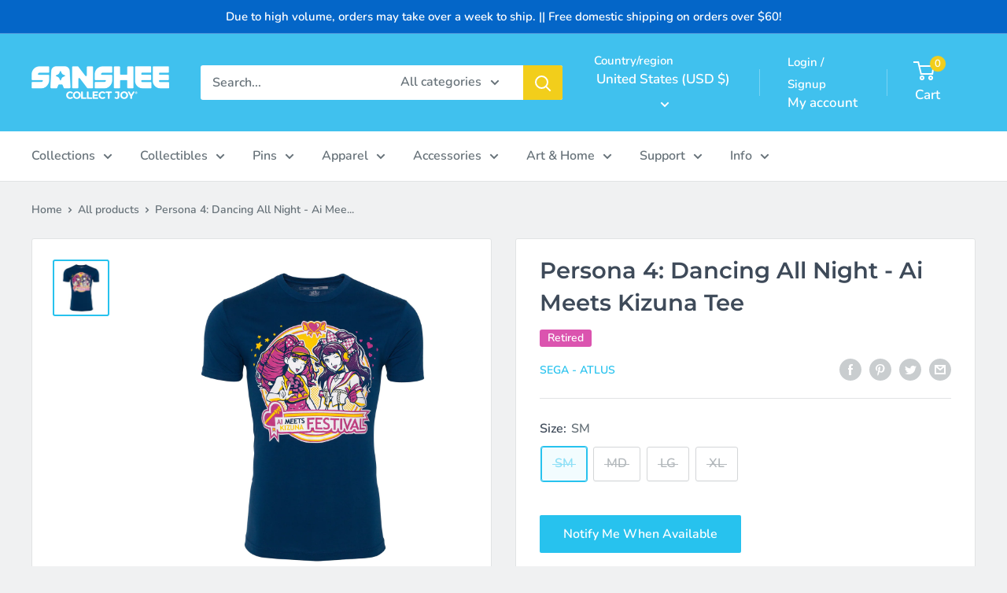

--- FILE ---
content_type: text/javascript; charset=utf-8
request_url: https://sanshee.com/products/ai-meets-kizuna-shirt.js
body_size: 1222
content:
{"id":9282887886,"title":"Persona 4: Dancing All Night - Ai Meets Kizuna Tee","handle":"ai-meets-kizuna-shirt","description":"\u003ch1\u003eThe Concert Of The Century!\u003c\/h1\u003e\n\u003cp\u003eLove Meets Bonds is \u003ci\u003ethe\u003c\/i\u003e concert to attend! Featuring Kanamin Kitchen, Risette, and more, you'll want to commemorate a show as big as this! Luckily our official \u003ca href=\"https:\/\/sanshee.com\/collections\/persona-4\" title=\"Official Persona 4 Collection by Sanshee\"\u003ePersona 4\u003c\/a\u003e: Dancing All Night t-shirt is here to help.\u003c\/p\u003e\n\u003ch2\u003eProduct Details\u003c\/h2\u003e\n\u003cul\u003e\n\u003cli\u003eGaming merchandise officially licensed by Atlus.\u003c\/li\u003e\n\u003cli\u003e\u003cspan\u003eHigh quality, ultra-soft 100% cotton tee.\u003c\/span\u003e\u003c\/li\u003e\n\u003cli\u003e\u003cspan\u003eDesign printed using premium discharge process.\u003c\/span\u003e\u003c\/li\u003e\n\u003c\/ul\u003e\n\u003cp\u003eDesign: WinterArtwork \u0026amp; Chad Gowey\u003cbr\u003e\u003c\/p\u003e\n\u003cp\u003e\u003cem\u003e\u003csmall\u003eAtlus items are available for online sale in the United States, Canada, Australia, and Europe. Purchase is not available outside these regions, and we retain the right to cancel orders which do not comply.\u003c\/small\u003e\u003c\/em\u003e\u003c\/p\u003e\n\u003cstyle type=\"text\/css\"\u003e\u003c!--\ntd {border: 1px solid #ccc;}br {mso-data-placement:same-cell;}\n--\u003e\u003c\/style\u003e\n\u003cp\u003e\u003cem\u003e\u003cspan data-sheets-value='{\"1\":2,\"2\":\"\\u00a9 ATLUS. All Rights Reserved. Persona is the registered trademark of Atlus U.S.A., Inc.\"}' data-sheets-userformat='{\"2\":513,\"3\":[null,0],\"12\":0}'\u003e© ATLUS. All Rights Reserved. Persona is the registered trademark of Atlus U.S.A., Inc.\u003c\/span\u003e\u003c\/em\u003e\u003c\/p\u003e","published_at":"2025-10-22T12:04:04-07:00","created_at":"2016-12-23T18:12:15-08:00","vendor":"SEGA - ATLUS","type":"Shirt","tags":["__label2:Retired","vault"],"price":2499,"price_min":2499,"price_max":2499,"available":false,"price_varies":false,"compare_at_price":2499,"compare_at_price_min":2499,"compare_at_price_max":2499,"compare_at_price_varies":false,"variants":[{"id":33289875086,"title":"SM","option1":"SM","option2":null,"option3":null,"sku":"APSH-ATPD-AIKIZ-U1:SM","requires_shipping":true,"taxable":true,"featured_image":null,"available":false,"name":"Persona 4: Dancing All Night - Ai Meets Kizuna Tee - SM","public_title":"SM","options":["SM"],"price":2499,"weight":122,"compare_at_price":2499,"inventory_quantity":0,"inventory_management":"shopify","inventory_policy":"deny","barcode":null,"quantity_rule":{"min":1,"max":null,"increment":1},"quantity_price_breaks":[],"requires_selling_plan":false,"selling_plan_allocations":[]},{"id":33289875214,"title":"MD","option1":"MD","option2":null,"option3":null,"sku":"APSH-ATPD-AIKIZ-U2:MD","requires_shipping":true,"taxable":true,"featured_image":null,"available":false,"name":"Persona 4: Dancing All Night - Ai Meets Kizuna Tee - MD","public_title":"MD","options":["MD"],"price":2499,"weight":136,"compare_at_price":2499,"inventory_quantity":0,"inventory_management":"shopify","inventory_policy":"deny","barcode":null,"quantity_rule":{"min":1,"max":null,"increment":1},"quantity_price_breaks":[],"requires_selling_plan":false,"selling_plan_allocations":[]},{"id":33289875342,"title":"LG","option1":"LG","option2":null,"option3":null,"sku":"APSH-ATPD-AIKIZ-U3:LG","requires_shipping":true,"taxable":true,"featured_image":null,"available":false,"name":"Persona 4: Dancing All Night - Ai Meets Kizuna Tee - LG","public_title":"LG","options":["LG"],"price":2499,"weight":147,"compare_at_price":2499,"inventory_quantity":0,"inventory_management":"shopify","inventory_policy":"deny","barcode":null,"quantity_rule":{"min":1,"max":null,"increment":1},"quantity_price_breaks":[],"requires_selling_plan":false,"selling_plan_allocations":[]},{"id":33289875470,"title":"XL","option1":"XL","option2":null,"option3":null,"sku":"APSH-ATPD-AIKIZ-U4:XL","requires_shipping":true,"taxable":true,"featured_image":null,"available":false,"name":"Persona 4: Dancing All Night - Ai Meets Kizuna Tee - XL","public_title":"XL","options":["XL"],"price":2499,"weight":156,"compare_at_price":2499,"inventory_quantity":0,"inventory_management":"shopify","inventory_policy":"deny","barcode":null,"quantity_rule":{"min":1,"max":null,"increment":1},"quantity_price_breaks":[],"requires_selling_plan":false,"selling_plan_allocations":[]}],"images":["\/\/cdn.shopify.com\/s\/files\/1\/0886\/2006\/products\/persona-4-dancing-all-night_ai-meets-kizuna-shirt.jpg?v=1606105063"],"featured_image":"\/\/cdn.shopify.com\/s\/files\/1\/0886\/2006\/products\/persona-4-dancing-all-night_ai-meets-kizuna-shirt.jpg?v=1606105063","options":[{"name":"Size","position":1,"values":["SM","MD","LG","XL"]}],"url":"\/products\/ai-meets-kizuna-shirt","media":[{"alt":"Persona 4: Dancing All Night - Ai Meets Kizuna T-shirt - Official Merch by Sanshee","id":10392502501537,"position":1,"preview_image":{"aspect_ratio":1.0,"height":3000,"width":3000,"src":"https:\/\/cdn.shopify.com\/s\/files\/1\/0886\/2006\/products\/persona-4-dancing-all-night_ai-meets-kizuna-shirt.jpg?v=1606105063"},"aspect_ratio":1.0,"height":3000,"media_type":"image","src":"https:\/\/cdn.shopify.com\/s\/files\/1\/0886\/2006\/products\/persona-4-dancing-all-night_ai-meets-kizuna-shirt.jpg?v=1606105063","width":3000}],"requires_selling_plan":false,"selling_plan_groups":[]}

--- FILE ---
content_type: text/javascript; charset=utf-8
request_url: https://sanshee.com/products/ai-meets-kizuna-shirt.js
body_size: 1221
content:
{"id":9282887886,"title":"Persona 4: Dancing All Night - Ai Meets Kizuna Tee","handle":"ai-meets-kizuna-shirt","description":"\u003ch1\u003eThe Concert Of The Century!\u003c\/h1\u003e\n\u003cp\u003eLove Meets Bonds is \u003ci\u003ethe\u003c\/i\u003e concert to attend! Featuring Kanamin Kitchen, Risette, and more, you'll want to commemorate a show as big as this! Luckily our official \u003ca href=\"https:\/\/sanshee.com\/collections\/persona-4\" title=\"Official Persona 4 Collection by Sanshee\"\u003ePersona 4\u003c\/a\u003e: Dancing All Night t-shirt is here to help.\u003c\/p\u003e\n\u003ch2\u003eProduct Details\u003c\/h2\u003e\n\u003cul\u003e\n\u003cli\u003eGaming merchandise officially licensed by Atlus.\u003c\/li\u003e\n\u003cli\u003e\u003cspan\u003eHigh quality, ultra-soft 100% cotton tee.\u003c\/span\u003e\u003c\/li\u003e\n\u003cli\u003e\u003cspan\u003eDesign printed using premium discharge process.\u003c\/span\u003e\u003c\/li\u003e\n\u003c\/ul\u003e\n\u003cp\u003eDesign: WinterArtwork \u0026amp; Chad Gowey\u003cbr\u003e\u003c\/p\u003e\n\u003cp\u003e\u003cem\u003e\u003csmall\u003eAtlus items are available for online sale in the United States, Canada, Australia, and Europe. Purchase is not available outside these regions, and we retain the right to cancel orders which do not comply.\u003c\/small\u003e\u003c\/em\u003e\u003c\/p\u003e\n\u003cstyle type=\"text\/css\"\u003e\u003c!--\ntd {border: 1px solid #ccc;}br {mso-data-placement:same-cell;}\n--\u003e\u003c\/style\u003e\n\u003cp\u003e\u003cem\u003e\u003cspan data-sheets-value='{\"1\":2,\"2\":\"\\u00a9 ATLUS. All Rights Reserved. Persona is the registered trademark of Atlus U.S.A., Inc.\"}' data-sheets-userformat='{\"2\":513,\"3\":[null,0],\"12\":0}'\u003e© ATLUS. All Rights Reserved. Persona is the registered trademark of Atlus U.S.A., Inc.\u003c\/span\u003e\u003c\/em\u003e\u003c\/p\u003e","published_at":"2025-10-22T12:04:04-07:00","created_at":"2016-12-23T18:12:15-08:00","vendor":"SEGA - ATLUS","type":"Shirt","tags":["__label2:Retired","vault"],"price":2499,"price_min":2499,"price_max":2499,"available":false,"price_varies":false,"compare_at_price":2499,"compare_at_price_min":2499,"compare_at_price_max":2499,"compare_at_price_varies":false,"variants":[{"id":33289875086,"title":"SM","option1":"SM","option2":null,"option3":null,"sku":"APSH-ATPD-AIKIZ-U1:SM","requires_shipping":true,"taxable":true,"featured_image":null,"available":false,"name":"Persona 4: Dancing All Night - Ai Meets Kizuna Tee - SM","public_title":"SM","options":["SM"],"price":2499,"weight":122,"compare_at_price":2499,"inventory_quantity":0,"inventory_management":"shopify","inventory_policy":"deny","barcode":null,"quantity_rule":{"min":1,"max":null,"increment":1},"quantity_price_breaks":[],"requires_selling_plan":false,"selling_plan_allocations":[]},{"id":33289875214,"title":"MD","option1":"MD","option2":null,"option3":null,"sku":"APSH-ATPD-AIKIZ-U2:MD","requires_shipping":true,"taxable":true,"featured_image":null,"available":false,"name":"Persona 4: Dancing All Night - Ai Meets Kizuna Tee - MD","public_title":"MD","options":["MD"],"price":2499,"weight":136,"compare_at_price":2499,"inventory_quantity":0,"inventory_management":"shopify","inventory_policy":"deny","barcode":null,"quantity_rule":{"min":1,"max":null,"increment":1},"quantity_price_breaks":[],"requires_selling_plan":false,"selling_plan_allocations":[]},{"id":33289875342,"title":"LG","option1":"LG","option2":null,"option3":null,"sku":"APSH-ATPD-AIKIZ-U3:LG","requires_shipping":true,"taxable":true,"featured_image":null,"available":false,"name":"Persona 4: Dancing All Night - Ai Meets Kizuna Tee - LG","public_title":"LG","options":["LG"],"price":2499,"weight":147,"compare_at_price":2499,"inventory_quantity":0,"inventory_management":"shopify","inventory_policy":"deny","barcode":null,"quantity_rule":{"min":1,"max":null,"increment":1},"quantity_price_breaks":[],"requires_selling_plan":false,"selling_plan_allocations":[]},{"id":33289875470,"title":"XL","option1":"XL","option2":null,"option3":null,"sku":"APSH-ATPD-AIKIZ-U4:XL","requires_shipping":true,"taxable":true,"featured_image":null,"available":false,"name":"Persona 4: Dancing All Night - Ai Meets Kizuna Tee - XL","public_title":"XL","options":["XL"],"price":2499,"weight":156,"compare_at_price":2499,"inventory_quantity":0,"inventory_management":"shopify","inventory_policy":"deny","barcode":null,"quantity_rule":{"min":1,"max":null,"increment":1},"quantity_price_breaks":[],"requires_selling_plan":false,"selling_plan_allocations":[]}],"images":["\/\/cdn.shopify.com\/s\/files\/1\/0886\/2006\/products\/persona-4-dancing-all-night_ai-meets-kizuna-shirt.jpg?v=1606105063"],"featured_image":"\/\/cdn.shopify.com\/s\/files\/1\/0886\/2006\/products\/persona-4-dancing-all-night_ai-meets-kizuna-shirt.jpg?v=1606105063","options":[{"name":"Size","position":1,"values":["SM","MD","LG","XL"]}],"url":"\/products\/ai-meets-kizuna-shirt","media":[{"alt":"Persona 4: Dancing All Night - Ai Meets Kizuna T-shirt - Official Merch by Sanshee","id":10392502501537,"position":1,"preview_image":{"aspect_ratio":1.0,"height":3000,"width":3000,"src":"https:\/\/cdn.shopify.com\/s\/files\/1\/0886\/2006\/products\/persona-4-dancing-all-night_ai-meets-kizuna-shirt.jpg?v=1606105063"},"aspect_ratio":1.0,"height":3000,"media_type":"image","src":"https:\/\/cdn.shopify.com\/s\/files\/1\/0886\/2006\/products\/persona-4-dancing-all-night_ai-meets-kizuna-shirt.jpg?v=1606105063","width":3000}],"requires_selling_plan":false,"selling_plan_groups":[]}

--- FILE ---
content_type: text/javascript; charset=utf-8
request_url: https://sanshee.com/products/ai-meets-kizuna-shirt.js
body_size: 1504
content:
{"id":9282887886,"title":"Persona 4: Dancing All Night - Ai Meets Kizuna Tee","handle":"ai-meets-kizuna-shirt","description":"\u003ch1\u003eThe Concert Of The Century!\u003c\/h1\u003e\n\u003cp\u003eLove Meets Bonds is \u003ci\u003ethe\u003c\/i\u003e concert to attend! Featuring Kanamin Kitchen, Risette, and more, you'll want to commemorate a show as big as this! Luckily our official \u003ca href=\"https:\/\/sanshee.com\/collections\/persona-4\" title=\"Official Persona 4 Collection by Sanshee\"\u003ePersona 4\u003c\/a\u003e: Dancing All Night t-shirt is here to help.\u003c\/p\u003e\n\u003ch2\u003eProduct Details\u003c\/h2\u003e\n\u003cul\u003e\n\u003cli\u003eGaming merchandise officially licensed by Atlus.\u003c\/li\u003e\n\u003cli\u003e\u003cspan\u003eHigh quality, ultra-soft 100% cotton tee.\u003c\/span\u003e\u003c\/li\u003e\n\u003cli\u003e\u003cspan\u003eDesign printed using premium discharge process.\u003c\/span\u003e\u003c\/li\u003e\n\u003c\/ul\u003e\n\u003cp\u003eDesign: WinterArtwork \u0026amp; Chad Gowey\u003cbr\u003e\u003c\/p\u003e\n\u003cp\u003e\u003cem\u003e\u003csmall\u003eAtlus items are available for online sale in the United States, Canada, Australia, and Europe. Purchase is not available outside these regions, and we retain the right to cancel orders which do not comply.\u003c\/small\u003e\u003c\/em\u003e\u003c\/p\u003e\n\u003cstyle type=\"text\/css\"\u003e\u003c!--\ntd {border: 1px solid #ccc;}br {mso-data-placement:same-cell;}\n--\u003e\u003c\/style\u003e\n\u003cp\u003e\u003cem\u003e\u003cspan data-sheets-value='{\"1\":2,\"2\":\"\\u00a9 ATLUS. All Rights Reserved. Persona is the registered trademark of Atlus U.S.A., Inc.\"}' data-sheets-userformat='{\"2\":513,\"3\":[null,0],\"12\":0}'\u003e© ATLUS. All Rights Reserved. Persona is the registered trademark of Atlus U.S.A., Inc.\u003c\/span\u003e\u003c\/em\u003e\u003c\/p\u003e","published_at":"2025-10-22T12:04:04-07:00","created_at":"2016-12-23T18:12:15-08:00","vendor":"SEGA - ATLUS","type":"Shirt","tags":["__label2:Retired","vault"],"price":2499,"price_min":2499,"price_max":2499,"available":false,"price_varies":false,"compare_at_price":2499,"compare_at_price_min":2499,"compare_at_price_max":2499,"compare_at_price_varies":false,"variants":[{"id":33289875086,"title":"SM","option1":"SM","option2":null,"option3":null,"sku":"APSH-ATPD-AIKIZ-U1:SM","requires_shipping":true,"taxable":true,"featured_image":null,"available":false,"name":"Persona 4: Dancing All Night - Ai Meets Kizuna Tee - SM","public_title":"SM","options":["SM"],"price":2499,"weight":122,"compare_at_price":2499,"inventory_quantity":0,"inventory_management":"shopify","inventory_policy":"deny","barcode":null,"quantity_rule":{"min":1,"max":null,"increment":1},"quantity_price_breaks":[],"requires_selling_plan":false,"selling_plan_allocations":[]},{"id":33289875214,"title":"MD","option1":"MD","option2":null,"option3":null,"sku":"APSH-ATPD-AIKIZ-U2:MD","requires_shipping":true,"taxable":true,"featured_image":null,"available":false,"name":"Persona 4: Dancing All Night - Ai Meets Kizuna Tee - MD","public_title":"MD","options":["MD"],"price":2499,"weight":136,"compare_at_price":2499,"inventory_quantity":0,"inventory_management":"shopify","inventory_policy":"deny","barcode":null,"quantity_rule":{"min":1,"max":null,"increment":1},"quantity_price_breaks":[],"requires_selling_plan":false,"selling_plan_allocations":[]},{"id":33289875342,"title":"LG","option1":"LG","option2":null,"option3":null,"sku":"APSH-ATPD-AIKIZ-U3:LG","requires_shipping":true,"taxable":true,"featured_image":null,"available":false,"name":"Persona 4: Dancing All Night - Ai Meets Kizuna Tee - LG","public_title":"LG","options":["LG"],"price":2499,"weight":147,"compare_at_price":2499,"inventory_quantity":0,"inventory_management":"shopify","inventory_policy":"deny","barcode":null,"quantity_rule":{"min":1,"max":null,"increment":1},"quantity_price_breaks":[],"requires_selling_plan":false,"selling_plan_allocations":[]},{"id":33289875470,"title":"XL","option1":"XL","option2":null,"option3":null,"sku":"APSH-ATPD-AIKIZ-U4:XL","requires_shipping":true,"taxable":true,"featured_image":null,"available":false,"name":"Persona 4: Dancing All Night - Ai Meets Kizuna Tee - XL","public_title":"XL","options":["XL"],"price":2499,"weight":156,"compare_at_price":2499,"inventory_quantity":0,"inventory_management":"shopify","inventory_policy":"deny","barcode":null,"quantity_rule":{"min":1,"max":null,"increment":1},"quantity_price_breaks":[],"requires_selling_plan":false,"selling_plan_allocations":[]}],"images":["\/\/cdn.shopify.com\/s\/files\/1\/0886\/2006\/products\/persona-4-dancing-all-night_ai-meets-kizuna-shirt.jpg?v=1606105063"],"featured_image":"\/\/cdn.shopify.com\/s\/files\/1\/0886\/2006\/products\/persona-4-dancing-all-night_ai-meets-kizuna-shirt.jpg?v=1606105063","options":[{"name":"Size","position":1,"values":["SM","MD","LG","XL"]}],"url":"\/products\/ai-meets-kizuna-shirt","media":[{"alt":"Persona 4: Dancing All Night - Ai Meets Kizuna T-shirt - Official Merch by Sanshee","id":10392502501537,"position":1,"preview_image":{"aspect_ratio":1.0,"height":3000,"width":3000,"src":"https:\/\/cdn.shopify.com\/s\/files\/1\/0886\/2006\/products\/persona-4-dancing-all-night_ai-meets-kizuna-shirt.jpg?v=1606105063"},"aspect_ratio":1.0,"height":3000,"media_type":"image","src":"https:\/\/cdn.shopify.com\/s\/files\/1\/0886\/2006\/products\/persona-4-dancing-all-night_ai-meets-kizuna-shirt.jpg?v=1606105063","width":3000}],"requires_selling_plan":false,"selling_plan_groups":[]}